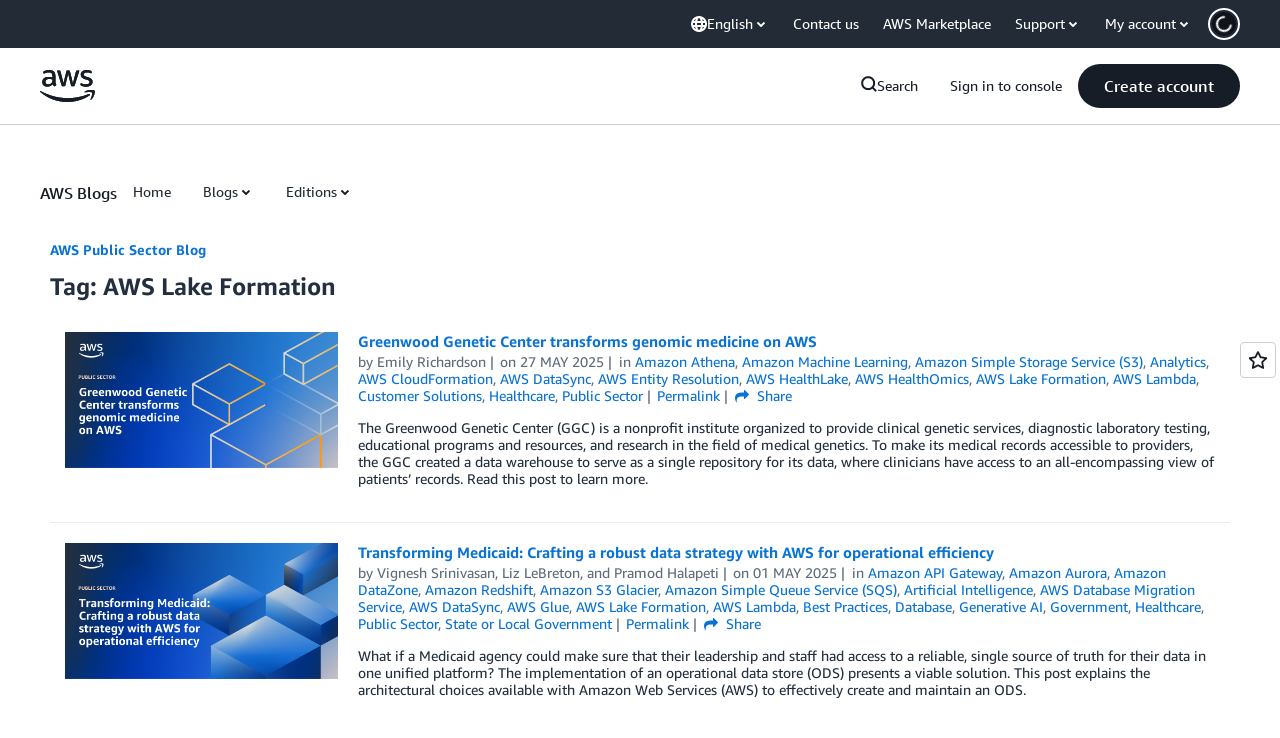

--- FILE ---
content_type: text/html;charset=UTF-8
request_url: https://amazonwebservicesinc.tt.omtrdc.net/m2/amazonwebservicesinc/ubox/raw?mboxPC=1768796520261-634684&mboxSession=1768796520260-321915&uniq=1768796520959-566932
body_size: -91
content:
{"url":"/en_US/optimization_testing/ccba-footer/master","campaignId":"610677","environmentId":"350","userPCId":"1768796520261-634684.44_0"}